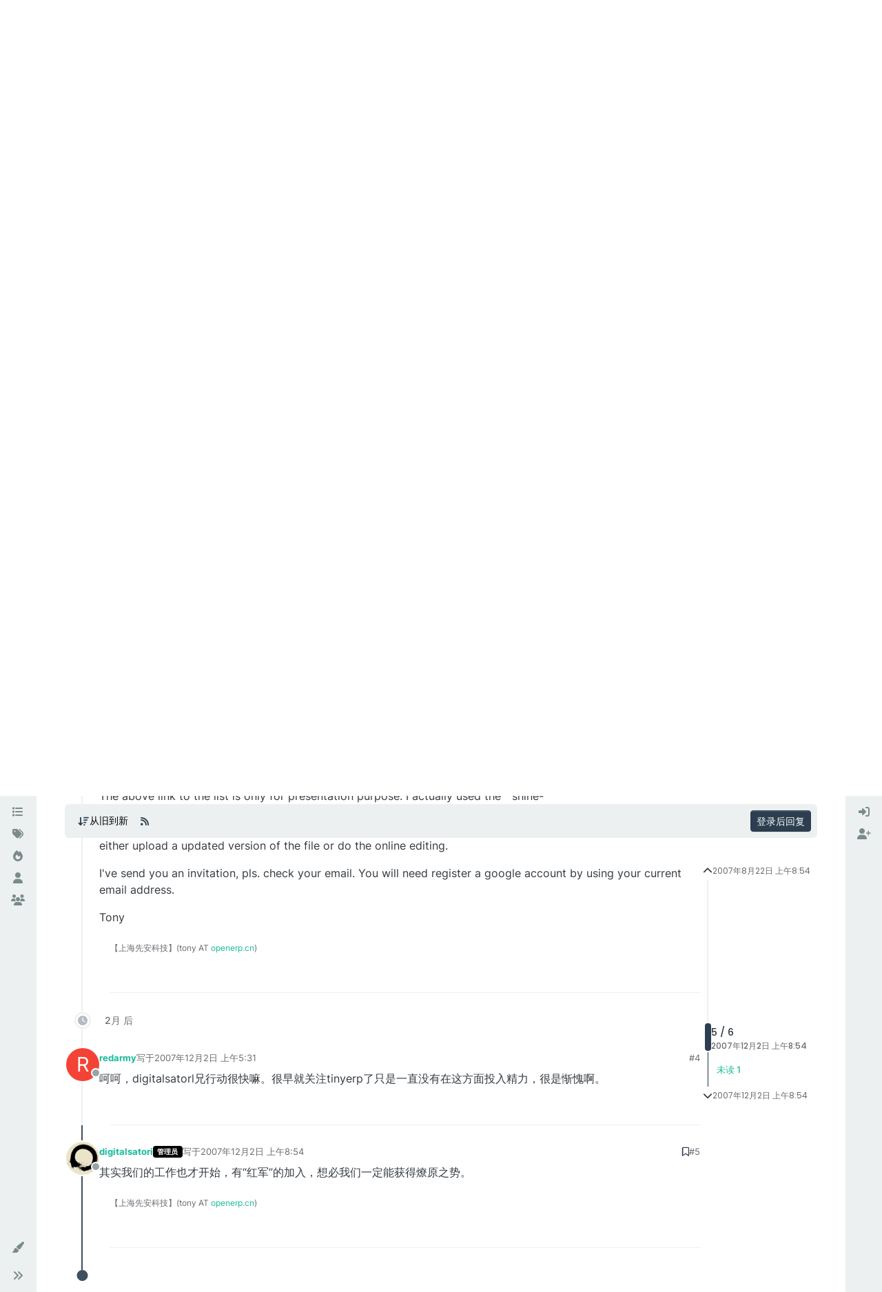

--- FILE ---
content_type: application/javascript; charset=UTF-8
request_url: https://www.shine-it.net/assets/modules/emoji.8f23328666055b05c49e.min.js
body_size: 1092
content:
(self.webpackChunknodebb=self.webpackChunknodebb||[]).push([[74953],{46243:(A,R,o)=>{A.exports=o(69627)},69627:function(A,R,o){var P,w,D=this&&this.__awaiter||function(E,c,e,d){function u(t){return t instanceof e?t:new e(function(v){v(t)})}return new(e||(e=Promise))(function(t,v){function a(r){try{n(d.next(r))}catch(f){v(f)}}function y(r){try{n(d.throw(r))}catch(f){v(f)}}function n(r){r.done?t(r.value):u(r.value).then(a,y)}n((d=d.apply(E,c||[])).next())})},B=this&&this.__generator||function(E,c){var e={label:0,sent:function(){if(t[0]&1)throw t[1];return t[1]},trys:[],ops:[]},d,u,t,v;return v={next:a(0),throw:a(1),return:a(2)},typeof Symbol=="function"&&(v[Symbol.iterator]=function(){return this}),v;function a(n){return function(r){return y([n,r])}}function y(n){if(d)throw new TypeError("Generator is already executing.");for(;v&&(v=0,n[0]&&(e=0)),e;)try{if(d=1,u&&(t=n[0]&2?u.return:n[0]?u.throw||((t=u.return)&&t.call(u),0):u.next)&&!(t=t.call(u,n[1])).done)return t;switch(u=0,t&&(n=[n[0]&2,t.value]),n[0]){case 0:case 1:t=n;break;case 4:return e.label++,{value:n[1],done:!1};case 5:e.label++,u=n[1],n=[0];continue;case 7:n=e.ops.pop(),e.trys.pop();continue;default:if(t=e.trys,!(t=t.length>0&&t[t.length-1])&&(n[0]===6||n[0]===2)){e=0;continue}if(n[0]===3&&(!t||n[1]>t[0]&&n[1]<t[3])){e.label=n[1];break}if(n[0]===6&&e.label<t[1]){e.label=t[1],t=n;break}if(t&&e.label<t[2]){e.label=t[2],e.ops.push(n);break}t[2]&&e.ops.pop(),e.trys.pop();continue}n=c.call(E,e)}catch(r){n=[6,r],u=0}finally{d=t=0}if(n[0]&5)throw n[1];return{value:n[0]?n[1]:void 0,done:!0}}};P=[o,R],w=function(E,c){"use strict";Object.defineProperty(c,"__esModule",{value:!0}),c.init=c.strategy=c.search=c.table=c.buildEmoji=c.buster=c.base=void 0;var e="".concat(config.assetBaseUrl,"/plugins/nodebb-plugin-emoji");c.base=e;var d=config["cache-buster"];c.buster=d;function u(a,y){var n=":".concat(a.name,":"),r=y?" defer":"";return a.image?`<img
      `.concat(y?"data-":"",'src="').concat(e,"/emoji/").concat(a.pack,"/").concat(a.image,"?").concat(d,`"
      class="not-responsive emoji emoji-`).concat(a.pack," emoji--").concat(a.name," ").concat(r,`"
      title="`).concat(n,`"
      alt="`).concat(a.character,`"
    />`):`<span
    class="emoji-`.concat(a.pack," emoji--").concat(a.name,`"
    title="`).concat(n,`"
  ><span>`).concat(a.character,"</span></span>")}c.buildEmoji=u,c.strategy={match:/\B:([^\s\n:]+)$/,search:function(a,y){y((0,c.search)(a.toLowerCase().replace(/[_-]/g,"")).slice(0,10))},index:1,replace:function(a){return":".concat(a.name,": ")},template:function(a){return"".concat(u(a)," ").concat(a.name)},cache:!0};var t;function v(a){var y=this;return t=t||Promise.all([new Promise(function(n,r){o.e(30363).then(function(){var f=[o(89713)];n.apply(null,f)}.bind(this)).catch(r.bind(this))}),new Promise(function(n,r){o.e(95983).then(function(){var f=[o(30593)];n.apply(null,f)}.bind(this)).catch(r.bind(this))}),new Promise(function(n,r){Promise.all([o.e(23662),o.e(65285),o.e(449),o.e(88189)]).then(function(){var f=[o(449)];n.apply(null,f)}.bind(this)).catch(r.bind(this))}),$.getJSON("".concat(e,"/emoji/table.json?").concat(d))]).then(function(n){var r=n[0],f=n[1],g=n[2],M=n[3];c.table=M;var W=Object.keys(c.table).map(function(h){var s=c.table[h];return{name:h,aliases:s.aliases,keywords:s.keywords,character:s.character,image:s.image,pack:s.pack}});function C(h,s){for(var i=s.length,l=0;l<i;l+=1)if(r(h,s[l]))return s[l];return null}function I(h){function s(i,l){var b=l*(1+f(h,i));return i.startsWith(h)?b-2:b}return W.filter(function(i){if(r(h,i.name))return i.score=s(i.name,1),!0;var l=C(h,i.aliases);if(l)return i.score=s(l,3),!0;var b=C(h,i.keywords);return b?(i.score=s(b,7),!0):!1}).sort(function(i,l){return i.score-l.score}).sort(function(i,l){var b=+i.name.startsWith(h),m=+l.name.startsWith(h);return m-b})}c.search=I,g.addButtonDispatch("emoji-add-emoji",function(h,s,i,l){new Promise(function(b,m){o.e(86924).then(function(){var k=[o(86924)];b.apply(null,k)}.bind(this)).catch(m.bind(this))}).then(function(b){var m=b.toggleForInsert;return m(h,s,i,l)})})}).catch(function(n){return D(y,void 0,void 0,function(){var r,f;return B(this,function(g){switch(g.label){case 0:return r=Error("[[emoji:meta-load-failed]]"),console.error(r),[4,app.require("alerts")];case 1:throw f=g.sent(),f.error(r),n}})})}),a&&t.then(function(){return setTimeout(a,0)}),t}c.init=v}.apply(R,P),w!==void 0&&(A.exports=w)}}]);


--- FILE ---
content_type: application/javascript; charset=UTF-8
request_url: https://www.shine-it.net/assets/449.0f0d28b709bb61b59eb9.min.js
body_size: -1220
content:
(self.webpackChunknodebb=self.webpackChunknodebb||[]).push([[449,6232,18732,33069],{449:(p,h,f)=>{p.exports=f(91943)},89596:(p,h,f)=>{p.exports=f(62590)},99594:(p,h,f)=>{p.exports=f(57904)},14063:(p,h,f)=>{"use strict";p=f.nmd(p);var m,E;m=[f(17459),f(91749)],E=function(F,a){const t={};let n=!1;t.init=function(){if(t.taskbar=$('[component="taskbar"]'),t.tasklist=t.taskbar.find("ul"),!t.taskbar.length||!t.tasklist.length){n=!0;return}t.taskbar.on("click","li",async function(){const i=$(this),e=i.attr("data-module"),o=i.attr("data-uuid"),r=await app.require(e);return i.hasClass("active")?r.minimize(o):(c(),r.load(o),t.toggleNew(o,!1),t.tasklist.removeClass("active"),i.addClass("active")),!1}),$(window).on("action:app.loggedOut",function(){t.closeAll()})},t.close=async function(i,e){if(n)return;if(t.tasklist.find('[data-module="'+p+'"][data-uuid="'+e+'"]').length){const r=await app.require(i);r&&typeof r.close=="function"&&r.close(e)}},t.closeAll=function(i){if(n)return;let e="[data-uuid]";i&&(e='[data-module="'+i+'"]'+e),t.tasklist.find(e).each(function(o,r){t.close(i||r.getAttribute("data-module"),r.getAttribute("data-uuid"))})},t.discard=function(i,e){if(n)return;t.tasklist.find('[data-module="'+i+'"][data-uuid="'+e+'"]').remove(),l()},t.push=function(i,e,o,r){if(r=r||function(){},n)return r();const s=t.tasklist.find('li[data-uuid="'+e+'"]'),u={module:i,uuid:e,options:o,element:s};a.fire("filter:taskbar.push",u),!s.length&&u.module?g(u,r):r(s)},t.get=function(i){return n?[]:$('[data-module="'+i+'"]').map(function(o,r){return $(r).data()})},t.minimize=function(i,e){if(n)return;t.tasklist.find('[data-module="'+i+'"][data-uuid="'+e+'"]').toggleClass("active",!1)},t.toggleNew=function(i,e,o){if(n)return;t.tasklist.find('[data-uuid="'+i+'"]').toggleClass("new",e),o||a.fire("action:taskbar.toggleNew",i)},t.updateActive=function(i){if(n)return;const e=t.tasklist.find("li");e.removeClass("active"),e.filter('[data-uuid="'+i+'"]').addClass("active"),$("[data-uuid]:not([data-module])").toggleClass("modal-unfocused",!0),$('[data-uuid="'+i+'"]:not([data-module])').toggleClass("modal-unfocused",!1)},t.isActive=function(i){return n?!1:t.tasklist.find('li[data-uuid="'+i+'"]').hasClass("active")};function l(){if(n)return;t.tasklist.find("li").length>0?t.taskbar.attr("data-active","1"):t.taskbar.removeAttr("data-active")}function c(){n||t.tasklist.find(".active").removeClass("active")}function g(i,e){if(n)return e();F.translate(i.options.title,function(o){const r=$("<div></div>").text(o||"NodeBB Task").html(),s=$("<li></li>").addClass(i.options.className).html('<a href="#"'+(i.options.image?` style="background-image: url('`+i.options.image.replace(/&#x2F;/g,"/")+`'); background-size: cover;"`:"")+">"+(i.options.icon?'<i class="fa '+i.options.icon+'"></i> ':"")+'<span aria-label="'+r+'" component="taskbar/title">'+r+"</span></a>").attr({title:r,"data-module":i.module,"data-uuid":i.uuid}).addClass(i.options.state!==void 0?i.options.state:"active");(!i.options.state||i.options.state==="active")&&c(),t.tasklist.append(s),l(),i.element=s,s.data(i),a.fire("action:taskbar.pushed",i),e(s)})}const k=function(i,e,o){switch(e){case"title":i.find('[component="taskbar/title"]').text(o);break;case"icon":i.find("i").attr("class","fa fa-"+o);break;case"image":i.find("a").css("background-image",o?'url("'+o.replace(/&#x2F;/g,"/")+'")':"");break;case"background-color":i.find("a").css("background-color",o);break;case"color":i.find("a").css("color",o);break}};return t.update=function(i,e,o){if(n)return;const r=t.tasklist.find('[data-module="'+i+'"][data-uuid="'+e+'"]');if(!r.length)return;const s=r.data();Object.keys(o).forEach(function(u){s[u]=o[u],k(r,u,o[u])}),r.data(s)},t}.apply(h,m),E!==void 0&&(p.exports=E)},91943:(p,h,f)=>{"use strict";var m,E;m=[f(89596),f(99594),f(36159),f(51916)],E=function(F,a,t,n){var l={},c={picture:function(){var e=this;e.find("#files").attr("accept","image/*").click()},upload:function(){var e=this;e.find("#files").attr("accept","").click()},thumbs:function(){l.exitFullscreen();var e=this;Promise.all([f.e(20056),f.e(40559),f.e(5785),f.e(74566)]).then(function(){var o=[f(71431)];(function(r){const s=e.get(0).getAttribute("data-uuid"),u=r.posts[s];(u.action==="topics.post"||u.action==="posts.edit"&&u.isMain)&&t.modal.open({id:s,pid:u.pid}).then(()=>{e.trigger("thumb.uploaded"),r.updateThumbCount(s,e)})}).apply(null,o)}).catch(f.oe)},tags:function(){var e=this;e.find(".tags-container").toggleClass("hidden")},zen:function(){var e=this;$(window).one("resize",function(){function o(){n.isFullscreen||(app.toggleNavbar(!0),$("html").removeClass("zen-mode"),a.reposition(e),$(window).off("resize",o))}n.isFullscreen&&(app.toggleNavbar(!1),$("html").addClass("zen-mode"),e.find(".write").focus(),$(window).on("resize",o),$(window).one("action:composer.topics.post action:composer.posts.reply action:composer.posts.edit action:composer.discard",n.exit))}),n.toggle(e.get(0)),$(window).trigger("action:composer.fullscreen",{postContainer:e})}},g=[];l.exitFullscreen=function(){n.isEnabled&&n.isFullscreen&&n.exit()},l.addComposerButtons=function(){const e=$(".formatting-bar"),o=e.find(".formatting-group #fileForm");g.forEach(s=>{let u="";Array.isArray(s.dropdownItems)&&s.dropdownItems.length?u=i(s):u=`
					<li title="${s.title||""}">
						<button data-format="${s.name}" class="btn btn-sm btn-link text-reset position-relative" aria-label="${s.title||""}">
							<i class="${s.iconClass}"></i>
							${k(s)}
						</button>
					</li>
				`,o.before(u)}),e.find(".formatting-group>li").tooltip({container:"#content",animation:!1,trigger:"manual"}).on("mouseenter",function(s){const u=$(s.target);u.hasClass("dropdown-menu")||!!u.parents(".dropdown-menu").length||$(this).tooltip("show")}).on("click mouseleave",function(){$(this).tooltip("hide")})};function k(e){let o="";return e.badge&&(o='<span class="px-1 position-absolute top-0 start-100 translate-middle badge rounded text-bg-info"></span>'),o}function i(e){const o=e.dropdownItems.map(function(r){return`
				<li>
					<a href="#" data-format="${r.name}" class="dropdown-item rounded-1 position-relative" role="menuitem">
						<i class="${r.iconClass} text-secondary"></i> ${r.text}
						${k(r)}
					</a>
				</li>
			`});return`
			<li class="dropdown bottom-sheet" tab-index="-1" title="${e.title}">
				<button class="btn btn-sm btn-link text-reset" data-bs-toggle="dropdown" aria-haspopup="true" aria-expanded="false" aria-label="${e.title}">
					<i class="${e.iconClass}"></i>
				</button>
				<ul class="dropdown-menu p-1" role="menu">
				${o}
				</ul>
			</li>
		`}return l.addButton=function(e,o,r,s){s=s||e.replace("fa fa-",""),c[s]=o,g.push({name:s,iconClass:e,title:r})},l.addDropdown=function(e){g.push({iconClass:e.iconClass,title:e.title,dropdownItems:e.dropdownItems}),e.dropdownItems.forEach(o=>{o.name&&o.onClick&&(c[o.name]=o.onClick)})},l.getDispatchTable=function(){return c},l.addButtonDispatch=function(e,o){c[e]=o},l.addHandler=function(e){e.on("click",".formatting-bar [data-format]",function(o){var r=$(this).attr("data-format"),s=$(this).parents('[component="composer"]').find("textarea")[0];c.hasOwnProperty(r)&&(c[r].call(e,s,s.selectionStart,s.selectionEnd,o),F.render(e))})},l}.apply(h,m),E!==void 0&&(p.exports=E)},62590:(p,h,f)=>{"use strict";var m,E;m=[f(91749)],E=function(F){var a={};return a.render=function(t,n){if(n=n||function(){},!t.find(".preview-container").is(":visible"))return n();var l=t.find("textarea");socket.emit("plugins.composer.renderPreview",l.val(),function(c,g){c||(g=$("<div>"+g+"</div>"),g.find("img:not(.not-responsive)").addClass("img-fluid"),t.find(".preview").html(g),F.fire("action:composer.preview",{postContainer:t,preview:g}),n())})},a.matchScroll=function(t){if(t.find(".preview-container").is(":visible")){var n=t.find("textarea"),l=t.find(".preview");if(n.length&&l.length){var c=n[0].scrollHeight-n.height();if(c===0)return;var g=n.scrollTop()/c;l.scrollTop(Math.max(l[0].scrollHeight-l.height(),0)*g)}}},a.handleToggler=function(t){const n=t.get(0);a.env=utils.findBootstrapEnvironment();const l=["xs","sm"].includes(a.env),c=n.querySelector('.formatting-bar [data-action="preview"]'),g=c.querySelector(".show-text"),k=c.querySelector(".hide-text"),i=localStorage.getItem("composer:previewToggled"),e=config["composer-default"].hidePreviewOnOpen==="on";let o=!l&&(i===null&&!e||i==="true");const r=n.querySelector(".preview-container"),s=n.querySelector(".write-container");if(!c)return;function u(v){l?(r.classList.toggle("hide",!1),s.classList.toggle("maximized",!1),r.classList.toggle("d-none",!v),r.classList.toggle("d-flex",v),r.classList.toggle("w-100",v),s.classList.toggle("d-flex",!v),s.classList.toggle("d-none",v),s.classList.toggle("w-100",!v)):(r.classList.toggle("hide",!v),s.classList.toggle("w-50",v),s.classList.toggle("w-100",!v),localStorage.setItem("composer:previewToggled",v)),g.classList.toggle("hide",v),k.classList.toggle("hide",!v),v&&a.render(t),a.matchScroll(t)}a.toggle=u,c.addEventListener("click",v=>{v.button===0&&(o=!o,u(o))}),u(o)},a}.apply(h,m),E!==void 0&&(p.exports=E)},57904:(p,h,f)=>{"use strict";var m,E;m=[f(14063)],E=function(F){var a={},t=0,n=.3,l=.05,c=768,g=$("body"),k=$(window),i=$('[component="navbar"]');const e=document.getElementById("content");var o=i[0];function r(){return localStorage.getItem("composer:resizeRatio")||.5}function s(d){localStorage.setItem("composer:resizeRatio",Math.min(d,1))}function u(){var d;o?d=o.getBoundingClientRect():d={bottom:0};var b=Math.max(d.bottom,0),w={top:0,left:0,right:window.innerWidth,bottom:window.innerHeight};return w.width=w.right,w.height=w.bottom,w.boundedTop=b,w.boundedHeight=w.bottom-b,w}function v(d,b){var w=u(),z=d[0],D=window.getComputedStyle(z),P=parseInt(D.getPropertyValue("min-height"),10),M=Math.max(P/window.innerHeight,n);if(w.width>=c){const I=(w.height-w.boundedHeight)/w.height;b=Math.min(Math.max(b,M+I),1);var y=b*w.boundedHeight/w.height;z.style.top=((1-y)*100).toString()+"%";var S=z.getBoundingClientRect();e.style.paddingBottom=(S.bottom-S.top).toString()+"px"}else z.style.top=0,e.style.paddingBottom=0;d.ratio=b,F.updateActive(d.attr("data-uuid"))}var R=v,T=window.requestAnimationFrame||window.webkitRequestAnimationFrame||window.mozRequestAnimationFrame;return T&&(R=function(d,b){T(function(){v(d,b),setTimeout(function(){k.trigger("action:composer.resize"),d.trigger("action:composer.resize")},0)})}),a.reposition=function(d){var b=r();b>=1-l&&(b=1,d.addClass("maximized")),R(d,b)},a.maximize=function(d,b){b?R(d,1):a.reposition(d)},a.handleResize=function(d){var b=0,w=0,z=0,D=d.find(".resizer"),P=D[0];function M(x){var B=P.getBoundingClientRect(),A=(B.top+B.bottom)/2;b=(A-x.clientY)/2,w=x.clientY,k.on("mousemove",y),k.on("mouseup",S),g.on("touchmove",I)}function y(x){var B=x.clientY-b,A=u(),C=(A.height-B)/A.boundedHeight;R(d,C)}function S(x){x.preventDefault(),z=x.clientY,d.find("textarea").focus(),k.off("mousemove",y),k.off("mouseup",S),g.off("touchmove",I);var B=z-b,A=u(),C=(A.height-B)/A.boundedHeight;z-w===0&&d.hasClass("maximized")?(d.removeClass("maximized"),C=!t||t>=1-l?.5:t,R(d,C)):z-w===0||C>=1-l?(R(d,1),d.addClass("maximized"),t=C):d.removeClass("maximized"),s(C)}function I(x){x.preventDefault(),y(x.touches[0])}D.on("mousedown",function(x){x.button===0&&(x.preventDefault(),M(x))}).on("touchstart",function(x){x.preventDefault(),M(x.touches[0])}).on("touchend",S)},a}.apply(h,m),E!==void 0&&(p.exports=E)},51916:p=>{/*!
* screenfull
* v5.2.0 - 2021-11-03
* (c) Sindre Sorhus; MIT License
*/(function(){"use strict";var h=typeof window<"u"&&typeof window.document<"u"?window.document:{},f=p.exports,m=function(){for(var a,t=[["requestFullscreen","exitFullscreen","fullscreenElement","fullscreenEnabled","fullscreenchange","fullscreenerror"],["webkitRequestFullscreen","webkitExitFullscreen","webkitFullscreenElement","webkitFullscreenEnabled","webkitfullscreenchange","webkitfullscreenerror"],["webkitRequestFullScreen","webkitCancelFullScreen","webkitCurrentFullScreenElement","webkitCancelFullScreen","webkitfullscreenchange","webkitfullscreenerror"],["mozRequestFullScreen","mozCancelFullScreen","mozFullScreenElement","mozFullScreenEnabled","mozfullscreenchange","mozfullscreenerror"],["msRequestFullscreen","msExitFullscreen","msFullscreenElement","msFullscreenEnabled","MSFullscreenChange","MSFullscreenError"]],n=0,l=t.length,c={};n<l;n++)if(a=t[n],a&&a[1]in h){for(n=0;n<a.length;n++)c[t[0][n]]=a[n];return c}return!1}(),E={change:m.fullscreenchange,error:m.fullscreenerror},F={request:function(a,t){return new Promise(function(n,l){var c=function(){this.off("change",c),n()}.bind(this);this.on("change",c),a=a||h.documentElement;var g=a[m.requestFullscreen](t);g instanceof Promise&&g.then(c).catch(l)}.bind(this))},exit:function(){return new Promise(function(a,t){if(!this.isFullscreen){a();return}var n=function(){this.off("change",n),a()}.bind(this);this.on("change",n);var l=h[m.exitFullscreen]();l instanceof Promise&&l.then(n).catch(t)}.bind(this))},toggle:function(a,t){return this.isFullscreen?this.exit():this.request(a,t)},onchange:function(a){this.on("change",a)},onerror:function(a){this.on("error",a)},on:function(a,t){var n=E[a];n&&h.addEventListener(n,t,!1)},off:function(a,t){var n=E[a];n&&h.removeEventListener(n,t,!1)},raw:m};if(!m){f?p.exports={isEnabled:!1}:window.screenfull={isEnabled:!1};return}Object.defineProperties(F,{isFullscreen:{get:function(){return!!h[m.fullscreenElement]}},element:{enumerable:!0,get:function(){return h[m.fullscreenElement]}},isEnabled:{enumerable:!0,get:function(){return!!h[m.fullscreenEnabled]}}}),f?p.exports=F:window.screenfull=F})()}}]);


--- FILE ---
content_type: application/javascript; charset=UTF-8
request_url: https://www.shine-it.net/assets/forum/topic-postTools.3e89e0c5dea342d41979.min.js
body_size: 7849
content:
"use strict";(self.webpackChunknodebb=self.webpackChunknodebb||[]).push([[21374,99127,63154,34271,1091,25432,15794,57490,49897],{8454:(N,T,a)=>{var x,R;x=[a(24962),a(96352),a(52473),a(17459),a(34342),a(49897),a(40027),a(29930),a(91749),a(30076)],R=function(M,U,I,E,P,A,v,c,l,k){const D={};let r=!1;D.init=function(o){r=!1,h(),u(o),M.addShareHandlers(ajaxify.data.titleRaw),P.addVoteHandler(),D.updatePostCount(ajaxify.data.postcount)};function h(){document.querySelector('[component="topic"]')&&$('[component="topic"]').on("show.bs.dropdown",'[component="post/tools"]',function(){const i=$(this),t=i.find(".dropdown-menu"),{top:n}=this.getBoundingClientRect();if(i.toggleClass("dropup",n>window.innerHeight/2),t.attr("data-loaded"))return;t.html(k.generatePlaceholderWave([3,5,9,7,10,"divider",10]));const e=i.parents("[data-pid]"),s=e.attr("data-pid"),d=parseInt(e.attr("data-index"),10);socket.emit("posts.loadPostTools",{pid:s},async(w,b)=>{if(w)return c.error(w);b.posts.display_move_tools=b.posts.display_move_tools&&d!==0;const S=await app.parseAndTranslate("partials/topic/post-menu-list",b),C=a(57576);t.attr("data-loaded","true").html(S),new C("[data-clipboard-text]"),l.fire("action:post.tools.load",{element:t})})})}D.toggle=function(o,i){const t=I.get("post","pid",o);t.find('[component="post/quote"], [component="post/bookmark"], [component="post/reply"], [component="post/flag"], [component="user/chat"]').toggleClass("hidden",i),t.find('[component="post/delete"]').toggleClass("hidden",i).parent().attr("hidden",i?"":null),t.find('[component="post/restore"]').toggleClass("hidden",!i).parent().attr("hidden",i?null:""),t.find('[component="post/purge"]').toggleClass("hidden",!i).parent().attr("hidden",i?null:""),D.removeMenu(t)},D.removeMenu=function(o){o.find('[component="post/tools"] .dropdown-menu').removeAttr("data-loaded").html("")},D.updatePostCount=function(o){I.get("topic/post-count").attr("title",o).html(k.humanReadableNumber(o)),U.setCount(o)};function u(o){const i=I.get("topic");Y(),i.on("click",'[component="post/quote"]',function(){g($(this),o)}),i.on("click",'[component="post/reply"]',function(){m($(this),o)}),$(".topic").on("click",'[component="topic/reply"]',function(n){n.preventDefault(),m($(this),o)}),$(".topic").on("click",'[component="topic/reply-as-topic"]',function(){E.translate(`[[topic:link-back, ${ajaxify.data.titleRaw}, ${config.relative_path}/topic/${ajaxify.data.slug}]]`,function(n){l.fire("action:composer.topic.new",{cid:ajaxify.data.cid,body:n})})}),i.on("click",'[component="post/bookmark"]',function(){return p($(this),f($(this),"data-pid"))}),i.on("click",'[component="post/upvote"]',function(){return P.toggleVote($(this),".upvoted",1)}),i.on("click",'[component="post/downvote"]',function(){return P.toggleVote($(this),".downvoted",-1)}),i.on("click",'[component="post/vote-count"]',function(){P.showVotes(f($(this),"data-pid"))}),i.on("click",'[component="post/flag"]',function(){const n=f($(this),"data-pid");a.e(6574).then(function(){var e=[a(6574)];(function(s){s.showFlagModal({type:"post",id:n})}).apply(null,e)}).catch(a.oe)}),i.on("click",'[component="post/flagUser"]',function(){const n=f($(this),"data-uid");a.e(6574).then(function(){var e=[a(6574)];(function(s){s.showFlagModal({type:"user",id:n})}).apply(null,e)}).catch(a.oe)}),i.on("click",'[component="post/flagResolve"]',function(){const n=$(this).attr("data-flagId");a.e(6574).then(function(){var e=[a(6574)];(function(s){s.resolve(n)}).apply(null,e)}).catch(a.oe)}),i.on("click",'[component="post/edit"]',function(){const n=$(this),e=parseInt(f(n,"data-timestamp"),10),s=parseInt(ajaxify.data.postEditDuration,10);t(s,e,"post-edit-duration-expired")&&l.fire("action:composer.post.edit",{pid:f(n,"data-pid")})}),config.enablePostHistory&&ajaxify.data.privileges["posts:history"]&&i.on("click",'[component="post/view-history"], [component="post/edit-indicator"]',function(){const n=$(this);a.e(92747).then(function(){var e=[a(92747)];(function(s){s.open(f(n,"data-pid"))}).apply(null,e)}).catch(a.oe)}),i.on("click",'[component="post/delete"]',function(){const n=$(this),e=parseInt(f(n,"data-timestamp"),10),s=parseInt(ajaxify.data.postDeleteDuration,10);t(s,e,"post-delete-duration-expired")&&B($(this))});function t(n,e,s){if(!ajaxify.data.privileges.isAdminOrMod&&n&&Date.now()-e>n*1e3){const d=Math.floor(n/86400),w=Math.floor(n%86400/3600),b=Math.floor(n%86400%3600/60),S=n%86400%3600%60;let C="[[error:"+s+", "+n+"]]";return d?w?C="[[error:"+s+"-days-hours, "+d+", "+w+"]]":C="[[error:"+s+"-days, "+d+"]]":w?b?C="[[error:"+s+"-hours-minutes, "+w+", "+b+"]]":C="[[error:"+s+"-hours, "+w+"]]":b&&(S?C="[[error:"+s+"-minutes-seconds, "+b+", "+S+"]]":C="[[error:"+s+"-minutes, "+b+"]]"),c.error(C),!1}return!0}i.on("click",'[component="post/restore"]',function(){B($(this))}),i.on("click",'[component="post/purge"]',function(){j($(this))}),i.on("click",'[component="post/move"]',function(){const n=$(this);a.e(90677).then(function(){var e=[a(90677)];(function(s){s.init(n.parents("[data-pid]"))}).apply(null,e)}).catch(a.oe)}),i.on("click",'[component="post/change-owner"]',function(){const n=$(this);Promise.all([a.e(20056),a.e(17205)]).then(function(){var e=[a(17205)];(function(s){s.init(n.parents("[data-pid]"))}).apply(null,e)}).catch(a.oe)}),i.on("click",'[component="post/ban-ip"]',function(){const n=$(this).attr("data-ip");socket.emit("blacklist.addRule",n,function(e){if(e)return c.error(e);c.success("[[admin/manage/blacklist:ban-ip]]")})}),i.on("click",'[component="post/chat"]',function(){K($(this))})}async function m(o,i){const t=await y();V(async function(){let n=await W(o);(f(o,"data-uid")==="0"||!f(o,"data-userslug"))&&(n="");const e=o.is('[component="post/reply"]')?f(o,"data-pid"):null,s=!e||!t.pid||e===t.pid;t.text&&s?(n=n||t.username,l.fire("action:composer.addQuote",{tid:i,pid:e,title:ajaxify.data.titleRaw,username:n,body:t.text,selectedPid:t.pid})):l.fire("action:composer.post.new",{tid:i,pid:e,title:ajaxify.data.titleRaw,body:n?n+" ":$('[component="topic/quickreply/text"]').val()||""})})}async function g(o,i){const t=await y();V(async function(){const n=await W(o),e=f(o,"data-pid");function s(w){l.fire("action:composer.addQuote",{tid:i,pid:e,username:n,title:ajaxify.data.titleRaw,text:w})}if(t.text&&e&&e===t.pid)return s(t.text);const{content:d}=await A.get(`/posts/${e}/raw`);s(d)})}async function y(){let o="",i,t="";const n=window.getSelection?window.getSelection():document.selection.createRange(),e=$('[component="post"] [component="post/content"]');let s;return e.each(function(d,w){n&&n.containsNode&&w&&n.containsNode(w,!0)&&(s=w)}),s&&n&&(o=n.toString(),i=$(s).parents('[component="post"]').attr("data-pid"),t=await W($(s))),{text:o,pid:i,username:t}}function p(o,i){const t=o.attr("data-bookmarked")==="false"?"put":"del";return A[t](`/posts/${i}/bookmark`,void 0,function(n){if(n)return c.error(n);const e=t==="put"?"bookmark":"unbookmark";l.fire(`action:post.${e}`,{pid:i})}),!1}function f(o,i){return o.parents("[data-pid]").attr(i)}function W(o){return new Promise(i=>{let t="";if(o.attr("component")==="topic/reply"){i(t);return}const n=o.parents("[data-pid]");if(n.length){Promise.all([a.e(53050),a.e(26174)]).then(function(){var e=[a(13230)];(function(s){t=s(n.attr("data-username"),!0),t||(n.attr("data-uid")!=="0"?t="[[global:former-user]]":t="[[global:guest]]"),t&&t!=="[[global:former-user]]"&&t!=="[[global:guest]]"&&(t="@"+t),i(t)}).apply(null,e)}).catch(a.oe);return}i(t)})}function B(o){const i=f(o,"data-pid"),n=I.get("post","pid",i).hasClass("deleted")?"restore":"delete";L(n,i)}function j(o){L("purge",f(o,"data-pid"))}async function L(o,i){({action:o}=await l.fire(`static:post.${o}`,{action:o,pid:i})),o&&v.confirm("[[topic:post-"+o+"-confirm]]",function(t){if(!t)return;const n=o==="purge"?"":"/state";A[o==="restore"?"put":"del"](`/posts/${i}${n}`).catch(c.error)})}function K(o){const i=o.parents("[data-pid]");return a.e(92619).then(function(){var t=[a(92619)];(function(n){n.newChat(i.attr("data-uid"))}).apply(null,t)}).catch(a.oe),o.parents(".btn-group").find(".dropdown-toggle").click(),!1}function V(o){if(!parseInt(ajaxify.data.topicStaleDays,10))return o();const t=Math.min(Date.now()-1e3*60*60*24*ajaxify.data.topicStaleDays,864e13);if(r||ajaxify.data.lastposttime>=t)return o();v.dialog({title:"[[topic:stale.title]]",message:"[[topic:stale.warning]]",buttons:{reply:{label:"[[topic:stale.reply-anyway]]",className:"btn-link",callback:function(){r=!0,o()}},create:{label:"[[topic:stale.create]]",className:"btn-primary",callback:function(){E.translate(`[[topic:link-back, ${ajaxify.data.title}, ${config.relative_path}/topic/${ajaxify.data.slug}]]`,function(e){l.fire("action:composer.topic.new",{cid:ajaxify.data.cid,body:e,fromStaleTopic:!0})})}}}}).modal()}const F=utils.debounce(z,250);function Y(){ajaxify.data.privileges["topics:reply"]&&(l.onPage("action:posts.loaded",Q),$(document).off("selectionchange"),$(document).on("selectionchange",function(){window.getSelection().toString()===""&&$('[component="selection/tooltip"]').addClass("hidden")}),$(document).on("selectionchange",F))}function z(){window.getSelection().toString()===""||Q()}async function Q(){let o=$('[component="selection/tooltip"]');if(o.addClass("hidden"),o.attr("data-ajaxify")==="1"){o.remove();return}const i=window.getSelection();if(i.focusNode&&i.type==="Range"&&ajaxify.data.template.topic){const t=$(i.focusNode),n=$(i.anchorNode),e=n.parents("[data-pid]").attr("data-pid"),s=t.parents("[data-pid]").attr("data-pid");if(e!==s||!t.parents('[component="post/content"]').length||!n.parents('[component="post/content"]').length)return;const d=t.parents("[data-pid]"),w=i.getRangeAt(0);if(!d.length||w.collapsed)return;const b=w.getClientRects(),S=b[b.length-1];o.length||(o=await app.parseAndTranslate("partials/topic/selection-tooltip",ajaxify.data),$('[component="selection/tooltip"]').remove(),o.addClass("hidden").appendTo("body")),o.off("click").on("click",'[component="selection/tooltip/quote"]',function(){o.addClass("hidden"),g(d.find('[component="post/quote"]'),ajaxify.data.tid)}),o.removeClass("hidden"),$(window).one("action:ajaxify.start",function(){o.attr("data-ajaxify",1).addClass("hidden"),$(document).off("selectionchange",F)});const C=o.outerWidth(!0);o.css({top:S.bottom+$(window).scrollTop(),left:C>S.width?S.left:S.left+S.width-C})}}return D}.apply(T,x),R!==void 0&&(N.exports=R)},34342:(N,T,a)=>{var x,R;x=[a(52473),a(17459),a(49897),a(91749),a(40027),a(29930),a(89336)],R=function(M,U,I,E,P,A,v){const c={};let l={};c.addVoteHandler=function(){l={},k()&&(M.get("topic").on("mouseenter",'[data-pid] [component="post/vote-count"]',h),M.get("topic").on("mouseleave",'[data-pid] [component="post/vote-count"]',r))};function k(){const{upvoteVisibility:m,privileges:g}=ajaxify.data;return g.isAdminOrMod||m==="all"||m==="loggedin"&&config.loggedIn}function D(){const{upvoteVisibility:m,downvoteVisibility:g,privileges:y}=ajaxify.data;return y.isAdminOrMod||m==="all"||g==="all"||(m==="loggedin"||g==="loggedin")&&config.loggedIn}function r(){const m=$(this),g=m.parents("[data-pid]").attr("data-pid"),y=v.Tooltip.getInstance(this);y&&(y.dispose(),m.attr("title","")),l[g]=!1}function h(){const m=$(this),y=m.parent().parents("[data-pid]").attr("data-pid");l[y]=!0;const p=v.Tooltip.getInstance(this);p&&(p.dispose(),m.attr("title","")),I.get(`/posts/${y}/upvoters`,{},function(f,W){if(f)return A.error(f);l[y]&&W&&u(m,W)})}function u(m,g){function y(f){m.attr("title",f),new v.Tooltip(m,{container:"#content",html:!0}).show()}let p=g.usernames.filter(f=>f!=="[[global:former-user]]");p.length&&(p.length+g.otherCount>g.cutoff?(p=p.join(", ").replace(/,/g,"|"),U.translate("[[topic:users-and-others, "+p+", "+g.otherCount+"]]",function(f){f=f.replace(/\|/g,","),y(f)})):(p=p.join(", "),y(p)))}return c.toggleVote=function(m,g,y){const p=m.closest("[data-pid]"),W=p.find(g).length?"del":"put",B=p.attr("data-pid");return I[W](`/posts/${B}/vote`,{delta:y},function(j){if(j){if(!app.user.uid){ajaxify.go("login");return}return A.error(j)}E.fire("action:post.toggleVote",{pid:B,delta:y,unvote:W==="del"})}),!1},c.showVotes=function(m){D()&&I.get(`/posts/${m}/voters`,{},function(g,y){if(g)return A.error(g);app.parseAndTranslate("modals/votes",y,function(p){const f=P.dialog({title:"[[global:voters]]",message:p,className:"vote-modal",show:!0,onEscape:!0,backdrop:!0});f.on("click",function(){f.modal("hide")})})})},c}.apply(T,x),R!==void 0&&(N.exports=R)},49897:(N,T,a)=>{a.r(T),a.d(T,{del:()=>D,get:()=>A,head:()=>v,patch:()=>l,post:()=>c,put:()=>k});var x=a(91749),R=a.n(x),M=a(40027),U=a.n(M);const I=config.relative_path+"/api/v3";async function E(r,h){if(r.url=r.url.startsWith("/api")?config.relative_path+r.url:I+r.url,typeof h=="function"){P(r).then(u=>h(null,u),u=>h(u));return}try{return await P(r)}catch(u){if(u.message==="A valid login session was not found. Please log in and try again."){const{url:m}=await(0,x.fire)("filter:admin.reauth",{url:"login"});return(0,M.confirm)("[[error:api.reauth-required]]",g=>{g&&ajaxify.go(m)})}throw u}}async function P(r){const{url:h}=r;delete r.url,r.data&&!(r.data instanceof FormData)&&(r.data=JSON.stringify(r.data||{}),r.headers["content-type"]="application/json; charset=utf-8"),{options:r}=await(0,x.fire)("filter:api.options",{options:r}),r.data&&(r.body=r.data,delete r.data);const u=await fetch(h,r),{headers:m}=u,g=m.get("content-type"),y=g&&g.startsWith("application/json");let p;if(r.method!=="HEAD"&&(y?p=await u.json():p=await u.text()),!u.ok)throw p?new Error(y?p.status.message:p):new Error(u.statusText);return y&&p&&p.hasOwnProperty("status")&&p.hasOwnProperty("response")?p.response:p}function A(r,h,u){return E({url:r+(h&&Object.keys(h).length?"?"+$.param(h):"")},u)}function v(r,h,u){return E({url:r+(h&&Object.keys(h).length?"?"+$.param(h):""),method:"HEAD"},u)}function c(r,h,u){return E({url:r,method:"POST",data:h,headers:{"x-csrf-token":config.csrf_token}},u)}function l(r,h,u){return E({url:r,method:"PATCH",data:h,headers:{"x-csrf-token":config.csrf_token}},u)}function k(r,h,u){return E({url:r,method:"PUT",data:h,headers:{"x-csrf-token":config.csrf_token}},u)}function D(r,h,u){return E({url:r,method:"DELETE",data:h,headers:{"x-csrf-token":config.csrf_token}},u)}},29869:N=>{N.exports=function(T,a,x){a.setGlobal("true",!0),a.setGlobal("false",!1);const R=24*60*60*1e3,M={displayMenuItem:I,buildMetaTag:E,buildLinkTag:P,stringify:A,escape:v,stripTags:c,buildCategoryIcon:l,buildCategoryLabel:k,generateCategoryBackground:D,generateChildrenCategories:r,generateTopicClass:h,membershipBtn:u,spawnPrivilegeStates:m,localeToHTML:g,renderTopicImage:y,renderDigestAvatar:p,userAgentIcons:f,buildAvatar:W,increment:B,generateWroteReplied:j,generateRepliedTo:L,generateWrote:K,isoTimeToLocaleString:V,shouldHideReplyContainer:F,humanReadableNumber:Y,formattedNumber:z,txEscape:Q,generatePlaceholderWave:o,register:i,__escape:U};function U(t){return t}function I(t,n){const e=t.navigation[n];return!(!e||e.route.match("/users")&&t.user&&!t.user.privileges["view:users"]||e.route.match("/tags")&&t.user&&!t.user.privileges["view:tags"]||e.route.match("/groups")&&t.user&&!t.user.privileges["view:groups"])}function E(t){const n=t.name?'name="'+t.name+'" ':"",e=t.property?'property="'+t.property+'" ':"",s=t.content?'content="'+t.content.replace(/\n/g," ")+'" ':"";return"<meta "+n+e+s+`/>
	`}function P(t){const n=["link","rel","as","type","href","sizes","title","crossorigin"],[e,s,d,w,b,S,C,G]=n.map(H=>t[H]?`${H}="${t[H]}" `:"");return"<link "+e+s+d+w+S+C+b+G+`/>
	`}function A(t){return JSON.stringify(t).replace(/&/gm,"&amp;").replace(/</gm,"&lt;").replace(/>/gm,"&gt;").replace(/"/g,"&quot;")}function v(t){return T.escapeHTML(t)}function c(t){return T.stripHTMLTags(t)}function l(t,n,e){return t?`<span class="icon d-inline-flex justify-content-center align-items-center align-middle ${e}" style="${D(t)} width:${n}; height: ${n}; font-size: ${parseInt(n,10)/2}px;">${t.icon?`<i class="fa fa-fw ${t.icon}"></i>`:""}</span>`:""}function k(t,n="a",e=""){if(!t)return"";const s=n==="a"?`href="${x}/category/${t.slug}"`:"";return`<${n} ${s} class="badge px-1 text-truncate text-decoration-none ${e}" style="color: ${t.color};background-color: ${t.bgColor};border-color: ${t.bgColor}!important; max-width: 70vw;">
			${t.icon&&t.icon!=="fa-nbb-none"?`<i class="fa fa-fw ${t.icon}"></i>`:""}
			${t.name}
		</${n}>`}function D(t){if(!t)return"";const n=[];return t.bgColor&&(n.push("background-color: "+t.bgColor),n.push(`border-color: ${t.bgColor}!important`)),t.color&&n.push("color: "+t.color),t.backgroundImage&&(n.push("background-image: url("+t.backgroundImage+")"),t.imageClass&&n.push("background-size: "+t.imageClass)),n.join("; ")+";"}function r(t){let n="";return!t||!t.children||!t.children.length||(t.children.forEach(function(e){if(e&&!e.isSection){const s=e.link?e.link:x+"/category/"+e.slug;n+='<span class="category-children-item float-start"><div role="presentation" class="icon float-start" style="'+D(e)+'"><i class="fa fa-fw '+e.icon+'"></i></div><a href="'+s+'"><small>'+e.name+"</small></a></span>"}}),n=n&&'<span class="category-children">'+n+"</span>"),n}function h(t){return["locked","pinned","deleted","unread","scheduled"].filter(e=>!!t[e]).join(" ")}function u(t,n=""){return t.isMember&&t.name!=="administrators"?`<button class="btn btn-danger ${n}" data-action="leave" data-group="${t.displayName}" ${t.disableLeave?" disabled":""}><i class="fa fa-times"></i> [[groups:membership.leave-group]]</button>`:t.isPending&&t.name!=="administrators"?`<button class="btn btn-warning disabled ${n}"><i class="fa fa-clock-o"></i> [[groups:membership.invitation-pending]]</button>`:t.isInvited?`<button class="btn btn-warning" data-action="rejectInvite" data-group="${t.displayName}">[[groups:membership.reject]]</button><button class="btn btn-success" data-action="acceptInvite" data-group="${t.name}"><i class="fa fa-plus"></i> [[groups:membership.accept-invitation]]</button>`:!t.disableJoinRequests&&t.name!=="administrators"?`<button class="btn btn-success ${n}" data-action="join" data-group="${t.displayName}"><i class="fa fa-plus"></i> [[groups:membership.join-group]]</button>`:""}function m(t,n,e){const s=[];for(const d in n)n.hasOwnProperty(d)&&s.push({name:d,state:n[d],type:e[d]});return s.map(function(d){const w=["groups:moderate","groups:posts:upvote","groups:posts:downvote","groups:local:login","groups:group:create"],b=["groups:find","groups:read","groups:topics:read","groups:view:users","groups:view:tags","groups:view:groups"],S=["groups:moderate"],C=t==="guests"&&(w.includes(d.name)||d.name.startsWith("groups:admin:"))||t==="spiders"&&!b.includes(d.name)||t==="Global Moderators"&&S.includes(d.name);return`
				<td data-privilege="${d.name}" data-value="${d.state}" data-type="${d.type}">
					<div class="form-check text-center">
						<input class="form-check-input float-none" autocomplete="off" type="checkbox"${d.state?" checked":""}${C?' disabled="disabled"':""} />
					</div>
				</td>
			`}).join("")}function g(t,n){return t=t||n||"en-GB",t.replace("_","-")}function y(t){return t.thumb?'<img src="'+t.thumb+'" class="img-circle user-img" title="'+t.user.username+'" />':'<img component="user/picture" data-uid="'+t.user.uid+'" src="'+t.user.picture+'" class="user-img" title="'+t.user.username+'" />'}function p(t){return t.teaser?t.teaser.user.picture?'<img style="vertical-align: middle; width: 32px; height: 32px; border-radius: 50%;" src="'+t.teaser.user.picture+'" title="'+t.teaser.user.username+'" />':'<div style="vertical-align: middle; width: 32px; height: 32px; line-height: 32px; font-size: 16px; background-color: '+t.teaser.user["icon:bgColor"]+'; color: white; text-align: center; display: inline-block; border-radius: 50%;">'+t.teaser.user["icon:text"]+"</div>":t.user.picture?'<img style="vertical-align: middle; width: 32px; height: 32px; border-radius: 50%;" src="'+t.user.picture+'" title="'+t.user.username+'" />':'<div style="vertical-align: middle; width: 32px; height: 32px; line-height: 32px; font-size: 16px; background-color: '+t.user["icon:bgColor"]+'; color: white; text-align: center; display: inline-block; border-radius: 50%;">'+t.user["icon:text"]+"</div>"}function f(t){let n="";switch(t.platform){case"Linux":n+='<i class="fa fa-fw fa-linux"></i>';break;case"Microsoft Windows":n+='<i class="fa fa-fw fa-windows"></i>';break;case"Apple Mac":n+='<i class="fa fa-fw fa-apple"></i>';break;case"Android":n+='<i class="fa fa-fw fa-android"></i>';break;case"iPad":n+='<i class="fa fa-fw fa-tablet"></i>';break;case"iPod":case"iPhone":n+='<i class="fa fa-fw fa-mobile"></i>';break;default:n+='<i class="fa fa-fw fa-question-circle"></i>';break}switch(t.browser){case"Chrome":n+='<i class="fa fa-fw fa-chrome"></i>';break;case"Firefox":n+='<i class="fa fa-fw fa-firefox"></i>';break;case"Safari":n+='<i class="fa fa-fw fa-safari"></i>';break;case"IE":n+='<i class="fa fa-fw fa-internet-explorer"></i>';break;case"Edge":n+='<i class="fa fa-fw fa-edge"></i>';break;default:n+='<i class="fa fa-fw fa-question-circle"></i>';break}return n}function W(t,n,e,s,d){t||(t=this),s=s||"";const w=new Map([["title",t.username],["data-uid",t.uid],["class",`avatar ${s}${e?" avatar-rounded":""}`]]),b=[`--avatar-size: ${n};`],S=G=>Array.from(G).reduce((H,[J,X])=>(H+=` ${J}="${X}"`,H),"");let C="";return t.picture&&(C+=`<img${S(w)} alt="${t.username}" loading="lazy" component="${d||"avatar/picture"}" src="${t.picture}" style="${b.join(" ")}" onError="this.remove()" itemprop="image" />`),C+=`<span${S(w)} component="${d||"avatar/icon"}" style="${b.join(" ")} background-color: ${t["icon:bgColor"]}">${t["icon:text"]}</span>`,C}function B(t,n){return String(t+parseInt(n,10))}function j(t,n){return t.toPid?L(t,n):K(t,n)}function L(t,n){const e=t.parent&&t.parent.displayname?t.parent.displayname:"[[global:guest]]";return`[[topic:replied-to-user-${t.timestamp<Date.now()-n*R?"on":"ago"}, ${t.toPid}, ${x}/post/${t.toPid}, ${e}, ${x}/post/${t.pid}, ${t.timestampISO}]]`}function K(t,n){return`[[topic:wrote-${t.timestamp<Date.now()-n*R?"on":"ago"}, ${x}/post/${t.pid}, ${t.timestampISO}]]`}function V(t,n="en-GB"){return new Date(t).toLocaleString([n],{dateStyle:"short",timeStyle:"short"}).replace(/,/g,"&#44;")}function F(t){return!!(t.replies.count<=0||t.replies.hasSingleImmediateReply)}function Y(t,n=1){return T.makeNumberHumanReadable(t,n)}function z(t){return T.addCommas(t)}function Q(t){return String(t).replace(/%/g,"&#37;").replace(/,/g,"&#44;")}function o(t){return t.map(e=>e==="divider"?'<li class="dropdown-divider"></li>':`
			<li class="dropdown-item placeholder-wave">
				<div class="placeholder" style="width: 20px;"></div>
				<div class="placeholder col-${e}"></div>
			</li>`)}function i(){Object.keys(M).forEach(function(t){a.registerHelper(t,M[t])})}return M}},30076:(N,T,a)=>{var x,R;const M=a(29869);x=[a(77918),a(81335)],R=function(U,I){return M(U,I,config.relative_path)}.apply(T,x),R!==void 0&&(N.exports=R)},24962:(N,T,a)=>{var x,R;x=[a(91749)],R=function(M){const U={},I=window.location.protocol+"//"+window.location.host;U.addShareHandlers=function(A){function v(c,l,k,D){return window.open(c,"_blank","width="+k+",height="+D+",scrollbars=no,status=no"),M.fire("action:share.open",{url:c,urlToPost:l}),!1}$("#content").off("shown.bs.dropdown",".share-dropdown").on("shown.bs.dropdown",".share-dropdown",function(){const c=$(this).find(".post-link");c.val(I+P($(this))),setTimeout(function(){c.putCursorAtEnd().select()},50)}),E(".post-link",function(c){return c.preventDefault(),!1}),E('[component="share/twitter"]',function(){const c=P($(this)),l=`https://twitter.com/intent/tweet?text=${encodeURIComponent(A)}&url=${encodeURIComponent(c)}`;return v(l,c,550,420)}),E('[component="share/facebook"]',function(){const c=P($(this)),l=`https://www.facebook.com/sharer/sharer.php?u=${encodeURIComponent(c)}`;return v(l,c,626,436)}),E('[component="share/whatsapp"]',function(){const c=P($(this)),l=encodeURIComponent(A)+" - "+encodeURIComponent(c),k=config.useragent.isMobile?`whatsapp://send?text=${l}`:`https://wa.me/?text=${l}`;return v(k,c,626,436)}),E('[component="share/telegram"]',function(){const c=P($(this)),l=`https://t.me/share/url?text=${encodeURIComponent(A)}&url=${encodeURIComponent(c)}`;return v(l,c,626,436)}),E('[component="share/linkedin"]',function(){const c=P($(this)),l=`https://www.linkedin.com/sharing/share-offsite/?url=${encodeURIComponent(c)}`;return v(l,c,626,436)}),M.fire("action:share.addHandlers",{openShare:v})};function E(A,v){$("#content").off("click",A).on("click",A,v)}function P(A){const v=parseInt(A.parents("[data-pid]").attr("data-pid"),10),c="/post"+(v?"/"+v:"");return I+config.relative_path+c}return U}.apply(T,x),R!==void 0&&(N.exports=R)}}]);
